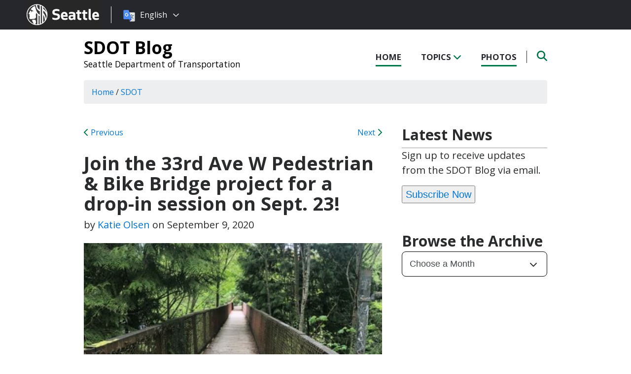

--- FILE ---
content_type: text/html; charset=UTF-8
request_url: https://sdotblog.seattle.gov/2020/09/09/join-the-33rd-ave-w-pedestrian-bike-bridge-project-for-a-drop-in-session-on-sep-23/
body_size: 13353
content:
<!DOCTYPE html PUBLIC "-//W3C//DTD XHTML 1.0 Transitional//EN" "http://www.w3.org/TR/xhtml1/DTD/xhtml1-transitional.dtd">
<html xmlns="http://www.w3.org/1999/xhtml" lang="en-US" xml:lang="en-US">
<head profile="http://gmpg.org/xfn/11">
<meta http-equiv="Content-Type" content="text/html; charset=UTF-8" />
	

<meta name="viewport" content="width=device-width, initial-scale=1" />
<meta name='robots' content='index, follow, max-image-preview:large, max-snippet:-1, max-video-preview:-1' />
	<style>img:is([sizes="auto" i], [sizes^="auto," i]) { contain-intrinsic-size: 3000px 1500px }</style>
	
	<!-- This site is optimized with the Yoast SEO plugin v26.8 - https://yoast.com/product/yoast-seo-wordpress/ -->
	<title>Join the 33rd Ave W Pedestrian &amp; Bike Bridge project for a drop-in session on Sept. 23! - SDOT Blog</title>
	<link rel="canonical" href="https://sdotblog.seattle.gov/2020/09/09/join-the-33rd-ave-w-pedestrian-bike-bridge-project-for-a-drop-in-session-on-sep-23/" />
	<meta property="og:locale" content="en_US" />
	<meta property="og:type" content="article" />
	<meta property="og:title" content="Join the 33rd Ave W Pedestrian &amp; Bike Bridge project for a drop-in session on Sept. 23! - SDOT Blog" />
	<meta property="og:description" content="You’re invited to&nbsp;a&nbsp;33rd Ave W Pedestrian and Bicycle Bridge Project&nbsp;online event on September 23! Join us&nbsp;at&nbsp;the&nbsp;online drop-in session to:&nbsp;&nbsp; Learn about the project Get your questions answered Provide feedback   Engage with project staff  DATE: Wednesday, September 23, 2020&nbsp;&nbsp; TIME: 12&nbsp;to 1&nbsp;PM&nbsp; LINK TO JOIN: Click this&nbsp;link&nbsp;to join.&nbsp;This&nbsp;link will direct you to a Microsoft Teams live [&hellip;]" />
	<meta property="og:url" content="https://sdotblog.seattle.gov/2020/09/09/join-the-33rd-ave-w-pedestrian-bike-bridge-project-for-a-drop-in-session-on-sep-23/" />
	<meta property="og:site_name" content="SDOT Blog" />
	<meta property="article:published_time" content="2020-09-09T19:06:45+00:00" />
	<meta property="article:modified_time" content="2020-09-09T19:54:03+00:00" />
	<meta property="og:image" content="https://sdotblog.seattle.gov/wp-content/uploads/sites/10/2020/09/Capture.jpg" />
	<meta property="og:image:width" content="529" />
	<meta property="og:image:height" content="343" />
	<meta property="og:image:type" content="image/jpeg" />
	<meta name="author" content="Katie Olsen" />
	<meta name="twitter:card" content="summary_large_image" />
	<meta name="twitter:label1" content="Written by" />
	<meta name="twitter:data1" content="Katie Olsen" />
	<meta name="twitter:label2" content="Est. reading time" />
	<meta name="twitter:data2" content="1 minute" />
	<script type="application/ld+json" class="yoast-schema-graph">{"@context":"https://schema.org","@graph":[{"@type":"Article","@id":"https://sdotblog.seattle.gov/2020/09/09/join-the-33rd-ave-w-pedestrian-bike-bridge-project-for-a-drop-in-session-on-sep-23/#article","isPartOf":{"@id":"https://sdotblog.seattle.gov/2020/09/09/join-the-33rd-ave-w-pedestrian-bike-bridge-project-for-a-drop-in-session-on-sep-23/"},"author":{"name":"Katie Olsen","@id":"https://sdotblog.seattle.gov/#/schema/person/fc8400571e6aa54df3980b0f0aacb140"},"headline":"Join the 33rd Ave W Pedestrian &amp; Bike Bridge project for a drop-in session on Sept. 23!","datePublished":"2020-09-09T19:06:45+00:00","dateModified":"2020-09-09T19:54:03+00:00","mainEntityOfPage":{"@id":"https://sdotblog.seattle.gov/2020/09/09/join-the-33rd-ave-w-pedestrian-bike-bridge-project-for-a-drop-in-session-on-sep-23/"},"wordCount":296,"image":{"@id":"https://sdotblog.seattle.gov/2020/09/09/join-the-33rd-ave-w-pedestrian-bike-bridge-project-for-a-drop-in-session-on-sep-23/#primaryimage"},"thumbnailUrl":"https://sdotblog.seattle.gov/wp-content/uploads/sites/10/2020/09/Capture.jpg","articleSection":["SDOT"],"inLanguage":"en-US"},{"@type":"WebPage","@id":"https://sdotblog.seattle.gov/2020/09/09/join-the-33rd-ave-w-pedestrian-bike-bridge-project-for-a-drop-in-session-on-sep-23/","url":"https://sdotblog.seattle.gov/2020/09/09/join-the-33rd-ave-w-pedestrian-bike-bridge-project-for-a-drop-in-session-on-sep-23/","name":"Join the 33rd Ave W Pedestrian &amp; Bike Bridge project for a drop-in session on Sept. 23! - SDOT Blog","isPartOf":{"@id":"https://sdotblog.seattle.gov/#website"},"primaryImageOfPage":{"@id":"https://sdotblog.seattle.gov/2020/09/09/join-the-33rd-ave-w-pedestrian-bike-bridge-project-for-a-drop-in-session-on-sep-23/#primaryimage"},"image":{"@id":"https://sdotblog.seattle.gov/2020/09/09/join-the-33rd-ave-w-pedestrian-bike-bridge-project-for-a-drop-in-session-on-sep-23/#primaryimage"},"thumbnailUrl":"https://sdotblog.seattle.gov/wp-content/uploads/sites/10/2020/09/Capture.jpg","datePublished":"2020-09-09T19:06:45+00:00","dateModified":"2020-09-09T19:54:03+00:00","author":{"@id":"https://sdotblog.seattle.gov/#/schema/person/fc8400571e6aa54df3980b0f0aacb140"},"inLanguage":"en-US","potentialAction":[{"@type":"ReadAction","target":["https://sdotblog.seattle.gov/2020/09/09/join-the-33rd-ave-w-pedestrian-bike-bridge-project-for-a-drop-in-session-on-sep-23/"]}]},{"@type":"ImageObject","inLanguage":"en-US","@id":"https://sdotblog.seattle.gov/2020/09/09/join-the-33rd-ave-w-pedestrian-bike-bridge-project-for-a-drop-in-session-on-sep-23/#primaryimage","url":"https://sdotblog.seattle.gov/wp-content/uploads/sites/10/2020/09/Capture.jpg","contentUrl":"https://sdotblog.seattle.gov/wp-content/uploads/sites/10/2020/09/Capture.jpg","width":529,"height":343,"caption":"A photo of a bridge with trees around it."},{"@type":"WebSite","@id":"https://sdotblog.seattle.gov/#website","url":"https://sdotblog.seattle.gov/","name":"SDOT Blog","description":"Seattle Department of Transportation","potentialAction":[{"@type":"SearchAction","target":{"@type":"EntryPoint","urlTemplate":"https://sdotblog.seattle.gov/?s={search_term_string}"},"query-input":{"@type":"PropertyValueSpecification","valueRequired":true,"valueName":"search_term_string"}}],"inLanguage":"en-US"},{"@type":"Person","@id":"https://sdotblog.seattle.gov/#/schema/person/fc8400571e6aa54df3980b0f0aacb140","name":"Katie Olsen","url":"https://sdotblog.seattle.gov/author/olsenk/"}]}</script>
	<!-- / Yoast SEO plugin. -->


<link rel='dns-prefetch' href='//platform-api.sharethis.com' />
<link rel='dns-prefetch' href='//kit.fontawesome.com' />
<link rel='dns-prefetch' href='//fonts.googleapis.com' />
<link rel='dns-prefetch' href='//maxcdn.bootstrapcdn.com' />
<link rel="alternate" type="application/rss+xml" title="SDOT Blog &raquo; Feed" href="https://sdotblog.seattle.gov/feed/" />
<link rel="alternate" type="application/rss+xml" title="SDOT Blog &raquo; Comments Feed" href="https://sdotblog.seattle.gov/comments/feed/" />
<script type="text/javascript">
/* <![CDATA[ */
window._wpemojiSettings = {"baseUrl":"https:\/\/s.w.org\/images\/core\/emoji\/16.0.1\/72x72\/","ext":".png","svgUrl":"https:\/\/s.w.org\/images\/core\/emoji\/16.0.1\/svg\/","svgExt":".svg","source":{"concatemoji":"https:\/\/sdotblog.seattle.gov\/wp-includes\/js\/wp-emoji-release.min.js?ver=6.8.3"}};
/*! This file is auto-generated */
!function(s,n){var o,i,e;function c(e){try{var t={supportTests:e,timestamp:(new Date).valueOf()};sessionStorage.setItem(o,JSON.stringify(t))}catch(e){}}function p(e,t,n){e.clearRect(0,0,e.canvas.width,e.canvas.height),e.fillText(t,0,0);var t=new Uint32Array(e.getImageData(0,0,e.canvas.width,e.canvas.height).data),a=(e.clearRect(0,0,e.canvas.width,e.canvas.height),e.fillText(n,0,0),new Uint32Array(e.getImageData(0,0,e.canvas.width,e.canvas.height).data));return t.every(function(e,t){return e===a[t]})}function u(e,t){e.clearRect(0,0,e.canvas.width,e.canvas.height),e.fillText(t,0,0);for(var n=e.getImageData(16,16,1,1),a=0;a<n.data.length;a++)if(0!==n.data[a])return!1;return!0}function f(e,t,n,a){switch(t){case"flag":return n(e,"\ud83c\udff3\ufe0f\u200d\u26a7\ufe0f","\ud83c\udff3\ufe0f\u200b\u26a7\ufe0f")?!1:!n(e,"\ud83c\udde8\ud83c\uddf6","\ud83c\udde8\u200b\ud83c\uddf6")&&!n(e,"\ud83c\udff4\udb40\udc67\udb40\udc62\udb40\udc65\udb40\udc6e\udb40\udc67\udb40\udc7f","\ud83c\udff4\u200b\udb40\udc67\u200b\udb40\udc62\u200b\udb40\udc65\u200b\udb40\udc6e\u200b\udb40\udc67\u200b\udb40\udc7f");case"emoji":return!a(e,"\ud83e\udedf")}return!1}function g(e,t,n,a){var r="undefined"!=typeof WorkerGlobalScope&&self instanceof WorkerGlobalScope?new OffscreenCanvas(300,150):s.createElement("canvas"),o=r.getContext("2d",{willReadFrequently:!0}),i=(o.textBaseline="top",o.font="600 32px Arial",{});return e.forEach(function(e){i[e]=t(o,e,n,a)}),i}function t(e){var t=s.createElement("script");t.src=e,t.defer=!0,s.head.appendChild(t)}"undefined"!=typeof Promise&&(o="wpEmojiSettingsSupports",i=["flag","emoji"],n.supports={everything:!0,everythingExceptFlag:!0},e=new Promise(function(e){s.addEventListener("DOMContentLoaded",e,{once:!0})}),new Promise(function(t){var n=function(){try{var e=JSON.parse(sessionStorage.getItem(o));if("object"==typeof e&&"number"==typeof e.timestamp&&(new Date).valueOf()<e.timestamp+604800&&"object"==typeof e.supportTests)return e.supportTests}catch(e){}return null}();if(!n){if("undefined"!=typeof Worker&&"undefined"!=typeof OffscreenCanvas&&"undefined"!=typeof URL&&URL.createObjectURL&&"undefined"!=typeof Blob)try{var e="postMessage("+g.toString()+"("+[JSON.stringify(i),f.toString(),p.toString(),u.toString()].join(",")+"));",a=new Blob([e],{type:"text/javascript"}),r=new Worker(URL.createObjectURL(a),{name:"wpTestEmojiSupports"});return void(r.onmessage=function(e){c(n=e.data),r.terminate(),t(n)})}catch(e){}c(n=g(i,f,p,u))}t(n)}).then(function(e){for(var t in e)n.supports[t]=e[t],n.supports.everything=n.supports.everything&&n.supports[t],"flag"!==t&&(n.supports.everythingExceptFlag=n.supports.everythingExceptFlag&&n.supports[t]);n.supports.everythingExceptFlag=n.supports.everythingExceptFlag&&!n.supports.flag,n.DOMReady=!1,n.readyCallback=function(){n.DOMReady=!0}}).then(function(){return e}).then(function(){var e;n.supports.everything||(n.readyCallback(),(e=n.source||{}).concatemoji?t(e.concatemoji):e.wpemoji&&e.twemoji&&(t(e.twemoji),t(e.wpemoji)))}))}((window,document),window._wpemojiSettings);
/* ]]> */
</script>
<style id='wp-emoji-styles-inline-css' type='text/css'>

	img.wp-smiley, img.emoji {
		display: inline !important;
		border: none !important;
		box-shadow: none !important;
		height: 1em !important;
		width: 1em !important;
		margin: 0 0.07em !important;
		vertical-align: -0.1em !important;
		background: none !important;
		padding: 0 !important;
	}
</style>
<link rel='stylesheet' id='wp-block-library-css' href='https://sdotblog.seattle.gov/wp-includes/css/dist/block-library/style.min.css?ver=6.8.3' type='text/css' media='all' />
<style id='classic-theme-styles-inline-css' type='text/css'>
/*! This file is auto-generated */
.wp-block-button__link{color:#fff;background-color:#32373c;border-radius:9999px;box-shadow:none;text-decoration:none;padding:calc(.667em + 2px) calc(1.333em + 2px);font-size:1.125em}.wp-block-file__button{background:#32373c;color:#fff;text-decoration:none}
</style>
<style id='global-styles-inline-css' type='text/css'>
:root{--wp--preset--aspect-ratio--square: 1;--wp--preset--aspect-ratio--4-3: 4/3;--wp--preset--aspect-ratio--3-4: 3/4;--wp--preset--aspect-ratio--3-2: 3/2;--wp--preset--aspect-ratio--2-3: 2/3;--wp--preset--aspect-ratio--16-9: 16/9;--wp--preset--aspect-ratio--9-16: 9/16;--wp--preset--color--black: #000000;--wp--preset--color--cyan-bluish-gray: #abb8c3;--wp--preset--color--white: #ffffff;--wp--preset--color--pale-pink: #f78da7;--wp--preset--color--vivid-red: #cf2e2e;--wp--preset--color--luminous-vivid-orange: #ff6900;--wp--preset--color--luminous-vivid-amber: #fcb900;--wp--preset--color--light-green-cyan: #7bdcb5;--wp--preset--color--vivid-green-cyan: #00d084;--wp--preset--color--pale-cyan-blue: #8ed1fc;--wp--preset--color--vivid-cyan-blue: #0693e3;--wp--preset--color--vivid-purple: #9b51e0;--wp--preset--gradient--vivid-cyan-blue-to-vivid-purple: linear-gradient(135deg,rgba(6,147,227,1) 0%,rgb(155,81,224) 100%);--wp--preset--gradient--light-green-cyan-to-vivid-green-cyan: linear-gradient(135deg,rgb(122,220,180) 0%,rgb(0,208,130) 100%);--wp--preset--gradient--luminous-vivid-amber-to-luminous-vivid-orange: linear-gradient(135deg,rgba(252,185,0,1) 0%,rgba(255,105,0,1) 100%);--wp--preset--gradient--luminous-vivid-orange-to-vivid-red: linear-gradient(135deg,rgba(255,105,0,1) 0%,rgb(207,46,46) 100%);--wp--preset--gradient--very-light-gray-to-cyan-bluish-gray: linear-gradient(135deg,rgb(238,238,238) 0%,rgb(169,184,195) 100%);--wp--preset--gradient--cool-to-warm-spectrum: linear-gradient(135deg,rgb(74,234,220) 0%,rgb(151,120,209) 20%,rgb(207,42,186) 40%,rgb(238,44,130) 60%,rgb(251,105,98) 80%,rgb(254,248,76) 100%);--wp--preset--gradient--blush-light-purple: linear-gradient(135deg,rgb(255,206,236) 0%,rgb(152,150,240) 100%);--wp--preset--gradient--blush-bordeaux: linear-gradient(135deg,rgb(254,205,165) 0%,rgb(254,45,45) 50%,rgb(107,0,62) 100%);--wp--preset--gradient--luminous-dusk: linear-gradient(135deg,rgb(255,203,112) 0%,rgb(199,81,192) 50%,rgb(65,88,208) 100%);--wp--preset--gradient--pale-ocean: linear-gradient(135deg,rgb(255,245,203) 0%,rgb(182,227,212) 50%,rgb(51,167,181) 100%);--wp--preset--gradient--electric-grass: linear-gradient(135deg,rgb(202,248,128) 0%,rgb(113,206,126) 100%);--wp--preset--gradient--midnight: linear-gradient(135deg,rgb(2,3,129) 0%,rgb(40,116,252) 100%);--wp--preset--font-size--small: 13px;--wp--preset--font-size--medium: 20px;--wp--preset--font-size--large: 36px;--wp--preset--font-size--x-large: 42px;--wp--preset--spacing--20: 0.44rem;--wp--preset--spacing--30: 0.67rem;--wp--preset--spacing--40: 1rem;--wp--preset--spacing--50: 1.5rem;--wp--preset--spacing--60: 2.25rem;--wp--preset--spacing--70: 3.38rem;--wp--preset--spacing--80: 5.06rem;--wp--preset--shadow--natural: 6px 6px 9px rgba(0, 0, 0, 0.2);--wp--preset--shadow--deep: 12px 12px 50px rgba(0, 0, 0, 0.4);--wp--preset--shadow--sharp: 6px 6px 0px rgba(0, 0, 0, 0.2);--wp--preset--shadow--outlined: 6px 6px 0px -3px rgba(255, 255, 255, 1), 6px 6px rgba(0, 0, 0, 1);--wp--preset--shadow--crisp: 6px 6px 0px rgba(0, 0, 0, 1);}:where(.is-layout-flex){gap: 0.5em;}:where(.is-layout-grid){gap: 0.5em;}body .is-layout-flex{display: flex;}.is-layout-flex{flex-wrap: wrap;align-items: center;}.is-layout-flex > :is(*, div){margin: 0;}body .is-layout-grid{display: grid;}.is-layout-grid > :is(*, div){margin: 0;}:where(.wp-block-columns.is-layout-flex){gap: 2em;}:where(.wp-block-columns.is-layout-grid){gap: 2em;}:where(.wp-block-post-template.is-layout-flex){gap: 1.25em;}:where(.wp-block-post-template.is-layout-grid){gap: 1.25em;}.has-black-color{color: var(--wp--preset--color--black) !important;}.has-cyan-bluish-gray-color{color: var(--wp--preset--color--cyan-bluish-gray) !important;}.has-white-color{color: var(--wp--preset--color--white) !important;}.has-pale-pink-color{color: var(--wp--preset--color--pale-pink) !important;}.has-vivid-red-color{color: var(--wp--preset--color--vivid-red) !important;}.has-luminous-vivid-orange-color{color: var(--wp--preset--color--luminous-vivid-orange) !important;}.has-luminous-vivid-amber-color{color: var(--wp--preset--color--luminous-vivid-amber) !important;}.has-light-green-cyan-color{color: var(--wp--preset--color--light-green-cyan) !important;}.has-vivid-green-cyan-color{color: var(--wp--preset--color--vivid-green-cyan) !important;}.has-pale-cyan-blue-color{color: var(--wp--preset--color--pale-cyan-blue) !important;}.has-vivid-cyan-blue-color{color: var(--wp--preset--color--vivid-cyan-blue) !important;}.has-vivid-purple-color{color: var(--wp--preset--color--vivid-purple) !important;}.has-black-background-color{background-color: var(--wp--preset--color--black) !important;}.has-cyan-bluish-gray-background-color{background-color: var(--wp--preset--color--cyan-bluish-gray) !important;}.has-white-background-color{background-color: var(--wp--preset--color--white) !important;}.has-pale-pink-background-color{background-color: var(--wp--preset--color--pale-pink) !important;}.has-vivid-red-background-color{background-color: var(--wp--preset--color--vivid-red) !important;}.has-luminous-vivid-orange-background-color{background-color: var(--wp--preset--color--luminous-vivid-orange) !important;}.has-luminous-vivid-amber-background-color{background-color: var(--wp--preset--color--luminous-vivid-amber) !important;}.has-light-green-cyan-background-color{background-color: var(--wp--preset--color--light-green-cyan) !important;}.has-vivid-green-cyan-background-color{background-color: var(--wp--preset--color--vivid-green-cyan) !important;}.has-pale-cyan-blue-background-color{background-color: var(--wp--preset--color--pale-cyan-blue) !important;}.has-vivid-cyan-blue-background-color{background-color: var(--wp--preset--color--vivid-cyan-blue) !important;}.has-vivid-purple-background-color{background-color: var(--wp--preset--color--vivid-purple) !important;}.has-black-border-color{border-color: var(--wp--preset--color--black) !important;}.has-cyan-bluish-gray-border-color{border-color: var(--wp--preset--color--cyan-bluish-gray) !important;}.has-white-border-color{border-color: var(--wp--preset--color--white) !important;}.has-pale-pink-border-color{border-color: var(--wp--preset--color--pale-pink) !important;}.has-vivid-red-border-color{border-color: var(--wp--preset--color--vivid-red) !important;}.has-luminous-vivid-orange-border-color{border-color: var(--wp--preset--color--luminous-vivid-orange) !important;}.has-luminous-vivid-amber-border-color{border-color: var(--wp--preset--color--luminous-vivid-amber) !important;}.has-light-green-cyan-border-color{border-color: var(--wp--preset--color--light-green-cyan) !important;}.has-vivid-green-cyan-border-color{border-color: var(--wp--preset--color--vivid-green-cyan) !important;}.has-pale-cyan-blue-border-color{border-color: var(--wp--preset--color--pale-cyan-blue) !important;}.has-vivid-cyan-blue-border-color{border-color: var(--wp--preset--color--vivid-cyan-blue) !important;}.has-vivid-purple-border-color{border-color: var(--wp--preset--color--vivid-purple) !important;}.has-vivid-cyan-blue-to-vivid-purple-gradient-background{background: var(--wp--preset--gradient--vivid-cyan-blue-to-vivid-purple) !important;}.has-light-green-cyan-to-vivid-green-cyan-gradient-background{background: var(--wp--preset--gradient--light-green-cyan-to-vivid-green-cyan) !important;}.has-luminous-vivid-amber-to-luminous-vivid-orange-gradient-background{background: var(--wp--preset--gradient--luminous-vivid-amber-to-luminous-vivid-orange) !important;}.has-luminous-vivid-orange-to-vivid-red-gradient-background{background: var(--wp--preset--gradient--luminous-vivid-orange-to-vivid-red) !important;}.has-very-light-gray-to-cyan-bluish-gray-gradient-background{background: var(--wp--preset--gradient--very-light-gray-to-cyan-bluish-gray) !important;}.has-cool-to-warm-spectrum-gradient-background{background: var(--wp--preset--gradient--cool-to-warm-spectrum) !important;}.has-blush-light-purple-gradient-background{background: var(--wp--preset--gradient--blush-light-purple) !important;}.has-blush-bordeaux-gradient-background{background: var(--wp--preset--gradient--blush-bordeaux) !important;}.has-luminous-dusk-gradient-background{background: var(--wp--preset--gradient--luminous-dusk) !important;}.has-pale-ocean-gradient-background{background: var(--wp--preset--gradient--pale-ocean) !important;}.has-electric-grass-gradient-background{background: var(--wp--preset--gradient--electric-grass) !important;}.has-midnight-gradient-background{background: var(--wp--preset--gradient--midnight) !important;}.has-small-font-size{font-size: var(--wp--preset--font-size--small) !important;}.has-medium-font-size{font-size: var(--wp--preset--font-size--medium) !important;}.has-large-font-size{font-size: var(--wp--preset--font-size--large) !important;}.has-x-large-font-size{font-size: var(--wp--preset--font-size--x-large) !important;}
:where(.wp-block-post-template.is-layout-flex){gap: 1.25em;}:where(.wp-block-post-template.is-layout-grid){gap: 1.25em;}
:where(.wp-block-columns.is-layout-flex){gap: 2em;}:where(.wp-block-columns.is-layout-grid){gap: 2em;}
:root :where(.wp-block-pullquote){font-size: 1.5em;line-height: 1.6;}
</style>
<link rel='stylesheet' id='share-this-share-buttons-sticky-css' href='https://sdotblog.seattle.gov/wp-content/plugins/sharethis-share-buttons/css/mu-style.css?ver=1754714307' type='text/css' media='all' />
<link rel='stylesheet' id='font-montserrat-css' href='https://fonts.googleapis.com/css?family=Montserrat%3A700&#038;ver=6.8.3' type='text/css' media='all' />
<link rel='stylesheet' id='font-open-sans-css' href='https://fonts.googleapis.com/css?family=Open+Sans%3A400%2C700%2C800%2C600%2C300&#038;ver=6.8.3' type='text/css' media='all' />
<link rel='stylesheet' id='css-bootstrap-css' href='https://maxcdn.bootstrapcdn.com/bootstrap/4.0.0-alpha.6/css/bootstrap.min.css?ver=6.8.3' type='text/css' media='all' />
<link rel='stylesheet' id='slickr-flickr-css' href='https://sdotblog.seattle.gov/wp-content/plugins/slickr-flickr/styles/public.css?ver=2.7' type='text/css' media='all' />
<link rel='stylesheet' id='slickr-flickr-lightbox-css' href='https://sdotblog.seattle.gov/wp-content/plugins/slickr-flickr/styles/lightGallery.css?ver=1.0' type='text/css' media='all' />
<link rel='stylesheet' id='dashicons-css' href='https://sdotblog.seattle.gov/wp-includes/css/dashicons.min.css?ver=6.8.3' type='text/css' media='all' />
<link rel='stylesheet' id='thickbox-css' href='https://sdotblog.seattle.gov/wp-includes/js/thickbox/thickbox.css?ver=6.8.3' type='text/css' media='all' />
<link rel='stylesheet' id='galleria-classic-css' href='https://sdotblog.seattle.gov/wp-content/plugins/slickr-flickr/galleria/themes/classic/galleria.classic.css?ver=1.6.1' type='text/css' media='all' />
<link rel='stylesheet' id='sea18-css' href='https://sdotblog.seattle.gov/wp-content/themes/genesis-sea/style.css?ver=1.0.0' type='text/css' media='all' />
<script type="text/javascript" src="//platform-api.sharethis.com/js/sharethis.js?ver=2.3.6#property=5dd5b932086b200012727447&amp;product=inline-buttons&amp;source=sharethis-share-buttons-wordpress" id="share-this-share-buttons-mu-js"></script>
<script type="text/javascript" src="https://sdotblog.seattle.gov/wp-includes/js/jquery/jquery.min.js?ver=3.7.1" id="jquery-core-js"></script>
<script type="text/javascript" src="https://sdotblog.seattle.gov/wp-includes/js/jquery/jquery-migrate.min.js?ver=3.4.1" id="jquery-migrate-js"></script>
<script type="text/javascript" src="https://sdotblog.seattle.gov/wp-content/themes/genesis-sea/assets/js/main.js?ver=1.0" id="js-main-js"></script>
<script type="text/javascript" src="https://kit.fontawesome.com/4ead295390.js?ver=6.8.3" id="js-fontawesome-js"></script>
<script type="text/javascript" src="https://sdotblog.seattle.gov/wp-content/themes/genesis-sea/assets/js/autoSeaBrand.js?ver=1.0" id="js-seabrand-js"></script>
<!--[if lt IE 9]>
<script type="text/javascript" src="https://sdotblog.seattle.gov/wp-content/themes/genesis/lib/js/html5shiv.min.js?ver=3.7.3" id="html5shiv-js"></script>
<![endif]-->
<script type="text/javascript" src="https://sdotblog.seattle.gov/wp-content/plugins/slickr-flickr/scripts/lightGallery.min.js?ver=1.0" id="slickr-flickr-lightbox-js"></script>
<script type="text/javascript" id="thickbox-js-extra">
/* <![CDATA[ */
var thickboxL10n = {"next":"Next >","prev":"< Prev","image":"Image","of":"of","close":"Close","noiframes":"This feature requires inline frames. You have iframes disabled or your browser does not support them.","loadingAnimation":"https:\/\/sdotblog.seattle.gov\/wp-includes\/js\/thickbox\/loadingAnimation.gif"};
/* ]]> */
</script>
<script type="text/javascript" src="https://sdotblog.seattle.gov/wp-includes/js/thickbox/thickbox.js?ver=3.1-20121105" id="thickbox-js"></script>
<script type="text/javascript" src="https://sdotblog.seattle.gov/wp-content/plugins/slickr-flickr/galleria/galleria-1.6.1.min.js?ver=1.6.1" id="galleria-js"></script>
<script type="text/javascript" src="https://sdotblog.seattle.gov/wp-content/plugins/slickr-flickr/galleria/themes/classic/galleria.classic.min.js?ver=1.6.1" id="galleria-classic-js"></script>
<script type="text/javascript" src="https://sdotblog.seattle.gov/wp-content/plugins/slickr-flickr/scripts/responsiveslides.min.js?ver=1.54" id="rslides-js"></script>
<script type="text/javascript" src="https://sdotblog.seattle.gov/wp-content/plugins/slickr-flickr/scripts/public.js?ver=2.7" id="slickr-flickr-js"></script>
<link rel="https://api.w.org/" href="https://sdotblog.seattle.gov/wp-json/" /><link rel="alternate" title="JSON" type="application/json" href="https://sdotblog.seattle.gov/wp-json/wp/v2/posts/28540" /><link rel="EditURI" type="application/rsd+xml" title="RSD" href="https://sdotblog.seattle.gov/xmlrpc.php?rsd" />
<link rel='shortlink' href='https://sdotblog.seattle.gov/?p=28540' />
<link rel="alternate" title="oEmbed (JSON)" type="application/json+oembed" href="https://sdotblog.seattle.gov/wp-json/oembed/1.0/embed?url=https%3A%2F%2Fsdotblog.seattle.gov%2F2020%2F09%2F09%2Fjoin-the-33rd-ave-w-pedestrian-bike-bridge-project-for-a-drop-in-session-on-sep-23%2F" />
<link rel="alternate" title="oEmbed (XML)" type="text/xml+oembed" href="https://sdotblog.seattle.gov/wp-json/oembed/1.0/embed?url=https%3A%2F%2Fsdotblog.seattle.gov%2F2020%2F09%2F09%2Fjoin-the-33rd-ave-w-pedestrian-bike-bridge-project-for-a-drop-in-session-on-sep-23%2F&#038;format=xml" />
<!--- Crazy Egg --->
<script type="text/javascript" src="//script.crazyegg.com/pages/scripts/0010/8436.js" async="async"></script><link rel="icon" href="https://sdotblog.seattle.gov/wp-content/uploads/sites/10/2019/04/cropped-CS_logo_816bbt-32x32.jpg" sizes="32x32" />
<link rel="icon" href="https://sdotblog.seattle.gov/wp-content/uploads/sites/10/2019/04/cropped-CS_logo_816bbt-192x192.jpg" sizes="192x192" />
<link rel="apple-touch-icon" href="https://sdotblog.seattle.gov/wp-content/uploads/sites/10/2019/04/cropped-CS_logo_816bbt-180x180.jpg" />
<meta name="msapplication-TileImage" content="https://sdotblog.seattle.gov/wp-content/uploads/sites/10/2019/04/cropped-CS_logo_816bbt-270x270.jpg" />

<link rel="apple-touch-icon-precomposed" sizes="57x57" href="/wp-content/themes/genesis-sea/assets/ico/apple-touch-icon-57x57.png" />
<link rel="apple-touch-icon-precomposed" sizes="114x114" href="/wp-content/themes/genesis-sea/assets/ico/apple-touch-icon-114x114.png" />
<link rel="apple-touch-icon-precomposed" sizes="72x72" href="/wp-content/themes/genesis-sea/assets/ico/apple-touch-icon-72x72.png" />
<link rel="apple-touch-icon-precomposed" sizes="144x144" href="/wp-content/themes/genesis-sea/assets/ico/apple-touch-icon-144x144.png" />
<link rel="apple-touch-icon-precomposed" sizes="60x60" href="/wp-content/themes/genesis-sea/assets/ico/apple-touch-icon-60x60.png" />
<link rel="apple-touch-icon-precomposed" sizes="120x120" href="/wp-content/themes/genesis-sea/assets/ico/apple-touch-icon-120x120.png" />
<link rel="apple-touch-icon-precomposed" sizes="76x76" href="/wp-content/themes/genesis-sea/assets/ico/apple-touch-icon-76x76.png" />
<link rel="apple-touch-icon-precomposed" sizes="152x152" href="/wp-content/themes/genesis-sea/assets/ico/apple-touch-icon-152x152.png" />
<link rel="icon" type="image/png" href="/wp-content/themes/genesis-sea/assets/ico/favicon-196x196.png" sizes="196x196" />
<link rel="icon" type="image/png" href="/wp-content/themes/genesis-sea/assets/ico/favicon-96x96.png" sizes="96x96" />
<link rel="icon" type="image/png" href="/wp-content/themes/genesis-sea/assets/ico/favicon-32x32.png" sizes="32x32" />
<link rel="icon" type="image/png" href="/wp-content/themes/genesis-sea/assets/ico/favicon-16x16.png" sizes="16x16" />
<link rel="icon" type="image/png" href="/wp-content/themes/genesis-sea/assets/ico/favicon-128.png" sizes="128x128" />
<link rel="shortcut icon" href="/wp-content/themes/genesis-sea/assets/ico/favicon.ico" type="image/x-icon">
<link rel="icon" href="/wp-content/themes/genesis-sea/assets/ico/favicon.ico" type="image/x-icon">
<meta name="application-name" content="&nbsp;" />
<meta name="msapplication-TileColor" content="#FFFFFF" />
<meta name="msapplication-TileImage" content="/wp-content/themes/genesis-sea/assets/ico/mstile-144x144.png" />
<meta name="msapplication-square70x70logo" content="/wp-content/themes/genesis-sea/assets/ico/mstile-70x70.png" />
<meta name="msapplication-square150x150logo" content="/wp-content/themes/genesis-sea/assets/ico/mstile-150x150.png" />
<meta name="msapplication-wide310x150logo" content="/wp-content/themes/genesis-sea/assets/ico/mstile-310x150.png" />
<meta name="msapplication-square310x310logo" content="/wp-content/themes/genesis-sea/assets/ico/mstile-310x310.png" /> 


    <!-- Universal Analytics Start -->
    <script>
    (function(i,s,o,g,r,a,m){i['GoogleAnalyticsObject']=r;i[r]=i[r]||function(){
    (i[r].q=i[r].q||[]).push(arguments)},i[r].l=1*new Date();a=s.createElement(o),
    m=s.getElementsByTagName(o)[0];a.async=1;a.src=g;m.parentNode.insertBefore(a,m)
    })(window,document,'script','//www.google-analytics.com/analytics.js','ga');

    ga('create', 'UA-25480780-1', 'auto');
    ga('create', 'UA-42479108-1','auto', {'name': 'rollup'}); // create rolltracker
    ga('send', 'pageview');  // blogs-gatc
    ga('rollup.send', 'pageview');  // Send pageview to rollup tracker.
    </script>
    <!-- Universal Analytics End -->

    <!-- Global site tag (gtag.js) - Google Analytics -->
    <script async src="https://www.googletagmanager.com/gtag/js?id=G-KQ5MT81MZG"></script>
    <script>
    window.dataLayer = window.dataLayer || [];
    function gtag(){dataLayer.push(arguments);}
    gtag('js', new Date());

    gtag('config', 'G-KQ5MT81MZG');
    </script>



<!--[if lt IE 9]>
    <script src="//html5shiv.googlecode.com/svn/trunk/html5.js"></script>
    <script>window.html5 || document.write('<script src="js/vendor/html5shiv.js"><\/script>')</script>
<![endif]-->
</head>
<!--[if lt IE 8]>
    <p class="browserupgrade">You are using an <strong>outdated</strong> browser. Please <a href="http://browsehappy.com/">upgrade your browser</a> to improve your experience.</p>
<![endif]-->


<body class="wp-singular post-template-default single single-post postid-28540 single-format-standard wp-theme-genesis wp-child-theme-genesis-sea header-full-width content-sidebar">

<script>
    var seaBrandConfig = {
        translation: true,
        search: false,
        footer: false,
    }  
</script>
<div id="deptHeader">
    <div class="container">
        <div id="deptInfo">            
            <a href="/" class="blogTitle">SDOT Blog</a>

                            <a href="http://www.seattle.gov/transportation" target="_blank" class="deptTitle">Seattle Department of Transportation</a>
                    </div>
        <div id="top-nav_Wrap">
            <nav id="top-nav">
                <ul id="top-nav_List">
                    <li><a href="/" >Home</a></li>
                    <li><button id="topicToggle" class="current-menu-item">Topics <i class="fas fa-chevron-down"></i></button></li>
                    <li id="menu-item-27178" class="menu-item menu-item-type-post_type menu-item-object-page menu-item-27178"><a href="https://sdotblog.seattle.gov/photos/">Photos</a></li>
                    <li><button id="searchToggle" class=""><span class="fa-solid fa-search"></span></button></li>
                </ul>
            </nav>
            <div id="top-nav_LeftGradient">
                <svg width="100%" height="25">
                    <linearGradient id="grad1" x1="0%" y1="0%" x2="100%" y2="0%">
                        <stop offset="0%" style="stop-color:rgb(255,255,255);stop-opacity:1" />
                        <stop offset="100%" style="stop-color:rgb(255,255,255);stop-opacity:0" />
                    </linearGradient>
                    <rect width="100%" height="25" style="fill:url(#grad1);" />
                </svg>
            </div>
            <div id="top-nav_RightGradient">
                <svg width="100%" height="25">
                    <linearGradient id="grad2" x1="100%" y1="0%" x2="0%" y2="0%">
                        <stop offset="0%" style="stop-color:rgb(255,255,255);stop-opacity:1" />
                        <stop offset="100%" style="stop-color:rgb(255,255,255);stop-opacity:0" />
                    </linearGradient>
                    <rect width="100%" height="25" style="fill:url(#grad2);" />
                </svg>
            </div>
        </div>
    </div>
</div>
<div id="search" class="">
    <div class="container">
        <form role="search" method="get" action="/">
            <label for="qS" class="sr-only">Search</label>
            <input id="qS" type="text" class="form-control" name="s" placeholder="Type then hit enter to search..." aria-labeledby="searchButton">
            <button id="searchButton" type="submit" class="btn" name="btnSearch" value="Search">
                Search
            </button>                                               
        </form>
    </div>
</div>
<div id="topics">
    <div class="container">
        <h2>Find Posts By Topic</h2>
        <div id="subnav"><ul id="menu-topics-nav" class="menu genesis-nav-menu menu-secondary"><li id="menu-item-27100" class="menu-item menu-item-type-taxonomy menu-item-object-category menu-item-27100"><a href="https://sdotblog.seattle.gov/category/accessibility/">Accessibility</a></li>
<li id="menu-item-27101" class="menu-item menu-item-type-taxonomy menu-item-object-category menu-item-has-children menu-item-27101"><a href="https://sdotblog.seattle.gov/category/biking/">Biking</a>
<ul class="sub-menu">
	<li id="menu-item-27102" class="menu-item menu-item-type-taxonomy menu-item-object-category menu-item-27102"><a href="https://sdotblog.seattle.gov/category/biking/bikeshare/">Bikeshare</a></li>
	<li id="menu-item-27103" class="menu-item menu-item-type-taxonomy menu-item-object-category menu-item-27103"><a href="https://sdotblog.seattle.gov/category/biking/scooters/">Scooters</a></li>
</ul>
</li>
<li id="menu-item-27104" class="menu-item menu-item-type-taxonomy menu-item-object-category menu-item-27104"><a href="https://sdotblog.seattle.gov/category/community-involvement/">Community Involvement</a></li>
<li id="menu-item-27105" class="menu-item menu-item-type-taxonomy menu-item-object-category menu-item-27105"><a href="https://sdotblog.seattle.gov/category/freight/">Freight</a></li>
<li id="menu-item-27106" class="menu-item menu-item-type-taxonomy menu-item-object-category menu-item-has-children menu-item-27106"><a href="https://sdotblog.seattle.gov/category/funding-and-levies/">Funding &#038; Levies</a>
<ul class="sub-menu">
	<li id="menu-item-27107" class="menu-item menu-item-type-taxonomy menu-item-object-category menu-item-27107"><a href="https://sdotblog.seattle.gov/category/funding-and-levies/move-seattle/">Move Seattle</a></li>
</ul>
</li>
<li id="menu-item-36062" class="menu-item menu-item-type-taxonomy menu-item-object-category menu-item-36062"><a href="https://sdotblog.seattle.gov/category/news-releases/">News Releases</a></li>
<li id="menu-item-27109" class="menu-item menu-item-type-taxonomy menu-item-object-category menu-item-27109"><a href="https://sdotblog.seattle.gov/category/parking/">Parking</a></li>
<li id="menu-item-27110" class="menu-item menu-item-type-taxonomy menu-item-object-category menu-item-27110"><a href="https://sdotblog.seattle.gov/category/pedestrians/">Pedestrians</a></li>
<li id="menu-item-27111" class="menu-item menu-item-type-taxonomy menu-item-object-category menu-item-has-children menu-item-27111"><a href="https://sdotblog.seattle.gov/category/safety/">Safety</a>
<ul class="sub-menu">
	<li id="menu-item-27112" class="menu-item menu-item-type-taxonomy menu-item-object-category menu-item-27112"><a href="https://sdotblog.seattle.gov/category/safety/vision-zero/">Vision Zero</a></li>
</ul>
</li>
<li id="menu-item-27113" class="menu-item menu-item-type-taxonomy menu-item-object-category menu-item-27113"><a href="https://sdotblog.seattle.gov/category/signals/">Signals</a></li>
<li id="menu-item-27116" class="menu-item menu-item-type-taxonomy menu-item-object-category menu-item-27116"><a href="https://sdotblog.seattle.gov/category/construction/">Traffic and Construction</a></li>
<li id="menu-item-27117" class="menu-item menu-item-type-taxonomy menu-item-object-category menu-item-has-children menu-item-27117"><a href="https://sdotblog.seattle.gov/category/transit/">Transit</a>
<ul class="sub-menu">
	<li id="menu-item-27122" class="menu-item menu-item-type-taxonomy menu-item-object-category menu-item-27122"><a href="https://sdotblog.seattle.gov/category/transit/busses/">Busses</a></li>
	<li id="menu-item-27124" class="menu-item menu-item-type-taxonomy menu-item-object-category menu-item-27124"><a href="https://sdotblog.seattle.gov/category/transit/light-rail/">Light Rail</a></li>
	<li id="menu-item-27118" class="menu-item menu-item-type-taxonomy menu-item-object-category menu-item-27118"><a href="https://sdotblog.seattle.gov/category/transit/streetcar/">Streetcar</a></li>
	<li id="menu-item-27126" class="menu-item menu-item-type-taxonomy menu-item-object-category menu-item-27126"><a href="https://sdotblog.seattle.gov/category/transit/water-taxi/">Water Taxi</a></li>
	<li id="menu-item-27123" class="menu-item menu-item-type-taxonomy menu-item-object-category menu-item-27123"><a href="https://sdotblog.seattle.gov/category/transit/ferries/">Ferries</a></li>
	<li id="menu-item-27125" class="menu-item menu-item-type-taxonomy menu-item-object-category menu-item-27125"><a href="https://sdotblog.seattle.gov/category/transit/rideshare/">Rideshare</a></li>
</ul>
</li>
<li id="menu-item-27120" class="menu-item menu-item-type-taxonomy menu-item-object-category menu-item-27120"><a href="https://sdotblog.seattle.gov/category/trees-and-vegetation/">Trees and Vegetation</a></li>
<li id="menu-item-27121" class="menu-item menu-item-type-taxonomy menu-item-object-category menu-item-27121"><a href="https://sdotblog.seattle.gov/category/winter-weather/">Winter Weather</a></li>
</ul></div>    </div>
</div>


<div class="container"><div class="breadcrumb"><a href="https://sdotblog.seattle.gov/"><span class="breadcrumb-link-text-wrap" itemprop="name">Home</span></a> <span aria-label="breadcrumb separator">/</span> <a href="https://sdotblog.seattle.gov/category/sdot/"><span class="breadcrumb-link-text-wrap" itemprop="name">SDOT</span></a></div><div id="content-sidebar-wrap"><div id="content" class="hfeed"><div class="next-prev"><a href="https://sdotblog.seattle.gov/2020/09/07/celebrating-some-of-sdots-essential-workers-on-labor-day/" rel="prev"><i class="fas fa-chevron-left"></i> Previous</a><a href="https://sdotblog.seattle.gov/2020/09/09/join-us-for-a-ride-on-the-refreshed-bike-lane-along-east-marginal-way-s/" rel="next">Next <i class="fas fa-chevron-right"></i></a></div><div class="post-28540 post type-post status-publish format-standard has-post-thumbnail hentry category-sdot entry"><h1 class="entry-title">Join the 33rd Ave W Pedestrian &amp; Bike Bridge project for a drop-in session on Sept. 23!</h1>
<div class="post-info">by <span class="author vcard"><span class="fn"><a href="https://sdotblog.seattle.gov/author/olsenk/" rel="author">Katie Olsen</a></span></span> on <span class="date published time" title="2020-09-09T12:06:45-07:00">September 9, 2020</span> </div><div class="entry-content"><div class="featureImage"><img class="banner-image" alt="A photo of a bridge with trees around it." src="https://sdotblog.seattle.gov/wp-content/uploads/sites/10/2020/09/Capture.jpg" srcset="https://sdotblog.seattle.gov/wp-content/uploads/sites/10/2020/09/Capture.jpg 529w, https://sdotblog.seattle.gov/wp-content/uploads/sites/10/2020/09/Capture-450x292.jpg 450w" sizes="(max-width: 1292px) 100vw, (max-width: 1920px) 1262px, 1300px"><span class="caption"></span> </div>
<h3 class="wp-block-heading">You’re invited to&nbsp;a&nbsp;<a href="https://www.seattle.gov/transportation/projects-and-programs/programs/bridges-stairs-and-other-structures/bridges/33rd-ave-w-bridge" target="_blank" rel="noreferrer noopener">33rd Ave W Pedestrian and Bicycle Bridge Project</a>&nbsp;online event on September 23!</h3>



<div style="height:20px" aria-hidden="true" class="wp-block-spacer"></div>



<p>Join us&nbsp;at&nbsp;the&nbsp;online drop-in session to:&nbsp;&nbsp;</p>



<ul class="wp-block-list"><li>Learn about the project</li><li>Get your questions answered</li><li>Provide feedback  </li><li>Engage with project staff </li></ul>



<div style="height:20px" aria-hidden="true" class="wp-block-spacer"></div>



<hr class="wp-block-separator" />



<p><strong>DATE:</strong> Wednesday, September 23, 2020&nbsp;&nbsp;</p>



<p><strong>TIME: </strong>12&nbsp;to 1&nbsp;PM&nbsp;</p>



<p><strong>LINK TO JOIN:</strong> <a href="https://seattle.webex.com/seattle/j.php?MTID=m07c036722eb0f0e8c0313a67ca9fc445">Click this&nbsp;link</a>&nbsp;to join.&nbsp;This&nbsp;link will direct you to a Microsoft Teams live event. </p>



<p>For more details about our online event and to sign up for project updates, visit our <a href="https://www.seattle.gov/transportation/33rdAveWBridge" target="_blank" rel="noreferrer noopener">webpage</a>. <strong><em>To request an interpreter or accessibility accommodations, please contact 206-256-5458 by September 16. </em></strong></p>



<p>We hope&nbsp;you can join us!&nbsp;</p>



<hr class="wp-block-separator" />



<h3 class="wp-block-heading"><strong>Project overview</strong>:</h3>



<p>We’re&nbsp;evaluating options to rehabilitate or replace the 33rd Ave W Pedestrian and Bicycle Bridge in Magnolia. While still safe to use, the bridge is showing signs of deterioration and is near the end of its useful life.&nbsp; There are no plans to remove the bridge.&nbsp;</p>



<p>This timber bridge&nbsp;crosses an active railroad corridor,&nbsp;connecting&nbsp;people walking and biking to Commodore Park and the Ballard Locks area.&nbsp;Linking Magnolia to Ballard and the Burke-Gilman Trail,&nbsp;it’s&nbsp;an important part of Seattle&#8217;s biking and walking network.&nbsp;&nbsp;</p>



<h3 class="wp-block-heading"><strong>What’s</strong><strong>&nbsp;next?</strong>&nbsp;</h3>



<p>We’re&nbsp;currently in the early design phase and are working toward the first milestone (30% design) in late 2020. Over the next several months,&nbsp;we’ll&nbsp;evaluate conceptual design alternatives for the bridge’s rehabilitation or replacement.&nbsp;</p>



<p>If you have questions, please email us <a href="mailto:33rdAveWBridge@seattle.gov" target="_blank" rel="noreferrer noopener">33rdAveWBridge@seattle.gov</a> or call us at 206-256-5458. </p>



<div style="height:20px" aria-hidden="true" class="wp-block-spacer"></div>



<p></p>
</div><div class="post-meta"><span class="categories">Filed Under: <a href="https://sdotblog.seattle.gov/category/sdot/" rel="category tag">SDOT</a></span> <div class="sharethis-inline-share-buttons"></div></div></div><div class="next-prev"><a href="https://sdotblog.seattle.gov/2020/09/07/celebrating-some-of-sdots-essential-workers-on-labor-day/" rel="prev"><i class="fas fa-chevron-left"></i> Previous</a><a href="https://sdotblog.seattle.gov/2020/09/09/join-us-for-a-ride-on-the-refreshed-bike-lane-along-east-marginal-way-s/" rel="next">Next <i class="fas fa-chevron-right"></i></a></div></div><div id="sidebar" class="sidebar widget-area"><div id="custom_html-4" class="widget_text widget widget_custom_html"><div class="widget_text widget-wrap"><h4 class="widget-title widgettitle">Latest News</h4>
<div class="textwidget custom-html-widget"> <p>Sign up to receive updates from the SDOT Blog via email.</p>
<div> <button type="button"><a  href="https://public.govdelivery.com/accounts/WASEATTLE/subscriber/topics?qsp=WASEATTLE_8" target="_blank">Subscribe Now</a></button></div></div></div></div>
<div class="widget widget-archive">
					<h4>Browse the Archive</h4>
					<div class="select-container">
						<select class="form-control form-control-lg" name="archive-dropdown" aria-label="Choose a Month" onchange="document.location.href=this.options[this.selectedIndex].value;">
			    			<option value="">Choose a Month</option>	<option value='https://sdotblog.seattle.gov/2026/01/'> January 2026 &nbsp;(3)</option>
	<option value='https://sdotblog.seattle.gov/2025/12/'> December 2025 &nbsp;(7)</option>
	<option value='https://sdotblog.seattle.gov/2025/11/'> November 2025 &nbsp;(4)</option>
	<option value='https://sdotblog.seattle.gov/2025/10/'> October 2025 &nbsp;(9)</option>
	<option value='https://sdotblog.seattle.gov/2025/09/'> September 2025 &nbsp;(8)</option>
	<option value='https://sdotblog.seattle.gov/2025/08/'> August 2025 &nbsp;(10)</option>
	<option value='https://sdotblog.seattle.gov/2025/07/'> July 2025 &nbsp;(12)</option>
	<option value='https://sdotblog.seattle.gov/2025/06/'> June 2025 &nbsp;(10)</option>
	<option value='https://sdotblog.seattle.gov/2025/05/'> May 2025 &nbsp;(8)</option>
	<option value='https://sdotblog.seattle.gov/2025/04/'> April 2025 &nbsp;(15)</option>
	<option value='https://sdotblog.seattle.gov/2025/03/'> March 2025 &nbsp;(9)</option>
	<option value='https://sdotblog.seattle.gov/2025/02/'> February 2025 &nbsp;(7)</option>
	<option value='https://sdotblog.seattle.gov/2025/01/'> January 2025 &nbsp;(5)</option>
	<option value='https://sdotblog.seattle.gov/2024/12/'> December 2024 &nbsp;(5)</option>
	<option value='https://sdotblog.seattle.gov/2024/11/'> November 2024 &nbsp;(6)</option>
	<option value='https://sdotblog.seattle.gov/2024/10/'> October 2024 &nbsp;(17)</option>
	<option value='https://sdotblog.seattle.gov/2024/09/'> September 2024 &nbsp;(20)</option>
	<option value='https://sdotblog.seattle.gov/2024/08/'> August 2024 &nbsp;(7)</option>
	<option value='https://sdotblog.seattle.gov/2024/07/'> July 2024 &nbsp;(22)</option>
	<option value='https://sdotblog.seattle.gov/2024/06/'> June 2024 &nbsp;(7)</option>
	<option value='https://sdotblog.seattle.gov/2024/05/'> May 2024 &nbsp;(16)</option>
	<option value='https://sdotblog.seattle.gov/2024/04/'> April 2024 &nbsp;(10)</option>
	<option value='https://sdotblog.seattle.gov/2024/03/'> March 2024 &nbsp;(26)</option>
	<option value='https://sdotblog.seattle.gov/2024/02/'> February 2024 &nbsp;(12)</option>
	<option value='https://sdotblog.seattle.gov/2024/01/'> January 2024 &nbsp;(13)</option>
	<option value='https://sdotblog.seattle.gov/2023/12/'> December 2023 &nbsp;(8)</option>
	<option value='https://sdotblog.seattle.gov/2023/11/'> November 2023 &nbsp;(10)</option>
	<option value='https://sdotblog.seattle.gov/2023/10/'> October 2023 &nbsp;(29)</option>
	<option value='https://sdotblog.seattle.gov/2023/09/'> September 2023 &nbsp;(8)</option>
	<option value='https://sdotblog.seattle.gov/2023/08/'> August 2023 &nbsp;(26)</option>
	<option value='https://sdotblog.seattle.gov/2023/07/'> July 2023 &nbsp;(12)</option>
	<option value='https://sdotblog.seattle.gov/2023/06/'> June 2023 &nbsp;(7)</option>
	<option value='https://sdotblog.seattle.gov/2023/05/'> May 2023 &nbsp;(8)</option>
	<option value='https://sdotblog.seattle.gov/2023/04/'> April 2023 &nbsp;(12)</option>
	<option value='https://sdotblog.seattle.gov/2023/03/'> March 2023 &nbsp;(13)</option>
	<option value='https://sdotblog.seattle.gov/2023/02/'> February 2023 &nbsp;(8)</option>
	<option value='https://sdotblog.seattle.gov/2023/01/'> January 2023 &nbsp;(16)</option>
	<option value='https://sdotblog.seattle.gov/2022/12/'> December 2022 &nbsp;(13)</option>
	<option value='https://sdotblog.seattle.gov/2022/11/'> November 2022 &nbsp;(13)</option>
	<option value='https://sdotblog.seattle.gov/2022/10/'> October 2022 &nbsp;(42)</option>
	<option value='https://sdotblog.seattle.gov/2022/09/'> September 2022 &nbsp;(37)</option>
	<option value='https://sdotblog.seattle.gov/2022/08/'> August 2022 &nbsp;(34)</option>
	<option value='https://sdotblog.seattle.gov/2022/07/'> July 2022 &nbsp;(27)</option>
	<option value='https://sdotblog.seattle.gov/2022/06/'> June 2022 &nbsp;(35)</option>
	<option value='https://sdotblog.seattle.gov/2022/05/'> May 2022 &nbsp;(38)</option>
	<option value='https://sdotblog.seattle.gov/2022/04/'> April 2022 &nbsp;(25)</option>
	<option value='https://sdotblog.seattle.gov/2022/03/'> March 2022 &nbsp;(23)</option>
	<option value='https://sdotblog.seattle.gov/2022/02/'> February 2022 &nbsp;(27)</option>
	<option value='https://sdotblog.seattle.gov/2022/01/'> January 2022 &nbsp;(10)</option>
	<option value='https://sdotblog.seattle.gov/2021/12/'> December 2021 &nbsp;(9)</option>
	<option value='https://sdotblog.seattle.gov/2021/11/'> November 2021 &nbsp;(17)</option>
	<option value='https://sdotblog.seattle.gov/2021/10/'> October 2021 &nbsp;(31)</option>
	<option value='https://sdotblog.seattle.gov/2021/09/'> September 2021 &nbsp;(29)</option>
	<option value='https://sdotblog.seattle.gov/2021/08/'> August 2021 &nbsp;(22)</option>
	<option value='https://sdotblog.seattle.gov/2021/07/'> July 2021 &nbsp;(22)</option>
	<option value='https://sdotblog.seattle.gov/2021/06/'> June 2021 &nbsp;(27)</option>
	<option value='https://sdotblog.seattle.gov/2021/05/'> May 2021 &nbsp;(23)</option>
	<option value='https://sdotblog.seattle.gov/2021/04/'> April 2021 &nbsp;(28)</option>
	<option value='https://sdotblog.seattle.gov/2021/03/'> March 2021 &nbsp;(33)</option>
	<option value='https://sdotblog.seattle.gov/2021/02/'> February 2021 &nbsp;(34)</option>
	<option value='https://sdotblog.seattle.gov/2021/01/'> January 2021 &nbsp;(28)</option>
	<option value='https://sdotblog.seattle.gov/2020/12/'> December 2020 &nbsp;(22)</option>
	<option value='https://sdotblog.seattle.gov/2020/11/'> November 2020 &nbsp;(28)</option>
	<option value='https://sdotblog.seattle.gov/2020/10/'> October 2020 &nbsp;(29)</option>
	<option value='https://sdotblog.seattle.gov/2020/09/'> September 2020 &nbsp;(26)</option>
	<option value='https://sdotblog.seattle.gov/2020/08/'> August 2020 &nbsp;(16)</option>
	<option value='https://sdotblog.seattle.gov/2020/07/'> July 2020 &nbsp;(27)</option>
	<option value='https://sdotblog.seattle.gov/2020/06/'> June 2020 &nbsp;(19)</option>
	<option value='https://sdotblog.seattle.gov/2020/05/'> May 2020 &nbsp;(27)</option>
	<option value='https://sdotblog.seattle.gov/2020/04/'> April 2020 &nbsp;(25)</option>
	<option value='https://sdotblog.seattle.gov/2020/03/'> March 2020 &nbsp;(23)</option>
	<option value='https://sdotblog.seattle.gov/2020/02/'> February 2020 &nbsp;(22)</option>
	<option value='https://sdotblog.seattle.gov/2020/01/'> January 2020 &nbsp;(18)</option>
	<option value='https://sdotblog.seattle.gov/2019/12/'> December 2019 &nbsp;(18)</option>
	<option value='https://sdotblog.seattle.gov/2019/11/'> November 2019 &nbsp;(14)</option>
	<option value='https://sdotblog.seattle.gov/2019/10/'> October 2019 &nbsp;(14)</option>
	<option value='https://sdotblog.seattle.gov/2019/09/'> September 2019 &nbsp;(22)</option>
	<option value='https://sdotblog.seattle.gov/2019/08/'> August 2019 &nbsp;(19)</option>
	<option value='https://sdotblog.seattle.gov/2019/07/'> July 2019 &nbsp;(18)</option>
	<option value='https://sdotblog.seattle.gov/2019/06/'> June 2019 &nbsp;(44)</option>
	<option value='https://sdotblog.seattle.gov/2019/05/'> May 2019 &nbsp;(34)</option>
	<option value='https://sdotblog.seattle.gov/2019/04/'> April 2019 &nbsp;(36)</option>
	<option value='https://sdotblog.seattle.gov/2019/03/'> March 2019 &nbsp;(37)</option>
	<option value='https://sdotblog.seattle.gov/2019/02/'> February 2019 &nbsp;(26)</option>
	<option value='https://sdotblog.seattle.gov/2019/01/'> January 2019 &nbsp;(22)</option>
	<option value='https://sdotblog.seattle.gov/2018/12/'> December 2018 &nbsp;(12)</option>
	<option value='https://sdotblog.seattle.gov/2018/11/'> November 2018 &nbsp;(11)</option>
	<option value='https://sdotblog.seattle.gov/2018/10/'> October 2018 &nbsp;(15)</option>
	<option value='https://sdotblog.seattle.gov/2018/09/'> September 2018 &nbsp;(12)</option>
	<option value='https://sdotblog.seattle.gov/2018/08/'> August 2018 &nbsp;(13)</option>
	<option value='https://sdotblog.seattle.gov/2018/07/'> July 2018 &nbsp;(20)</option>
	<option value='https://sdotblog.seattle.gov/2018/06/'> June 2018 &nbsp;(11)</option>
	<option value='https://sdotblog.seattle.gov/2018/05/'> May 2018 &nbsp;(8)</option>
	<option value='https://sdotblog.seattle.gov/2018/04/'> April 2018 &nbsp;(10)</option>
	<option value='https://sdotblog.seattle.gov/2018/03/'> March 2018 &nbsp;(10)</option>
	<option value='https://sdotblog.seattle.gov/2018/02/'> February 2018 &nbsp;(4)</option>
	<option value='https://sdotblog.seattle.gov/2018/01/'> January 2018 &nbsp;(12)</option>
	<option value='https://sdotblog.seattle.gov/2017/12/'> December 2017 &nbsp;(10)</option>
	<option value='https://sdotblog.seattle.gov/2017/11/'> November 2017 &nbsp;(20)</option>
	<option value='https://sdotblog.seattle.gov/2017/10/'> October 2017 &nbsp;(20)</option>
	<option value='https://sdotblog.seattle.gov/2017/09/'> September 2017 &nbsp;(20)</option>
	<option value='https://sdotblog.seattle.gov/2017/08/'> August 2017 &nbsp;(11)</option>
	<option value='https://sdotblog.seattle.gov/2017/07/'> July 2017 &nbsp;(15)</option>
	<option value='https://sdotblog.seattle.gov/2017/06/'> June 2017 &nbsp;(15)</option>
	<option value='https://sdotblog.seattle.gov/2017/05/'> May 2017 &nbsp;(20)</option>
	<option value='https://sdotblog.seattle.gov/2017/04/'> April 2017 &nbsp;(17)</option>
	<option value='https://sdotblog.seattle.gov/2017/03/'> March 2017 &nbsp;(15)</option>
	<option value='https://sdotblog.seattle.gov/2017/02/'> February 2017 &nbsp;(15)</option>
	<option value='https://sdotblog.seattle.gov/2017/01/'> January 2017 &nbsp;(20)</option>
	<option value='https://sdotblog.seattle.gov/2016/12/'> December 2016 &nbsp;(19)</option>
	<option value='https://sdotblog.seattle.gov/2016/11/'> November 2016 &nbsp;(20)</option>
	<option value='https://sdotblog.seattle.gov/2016/10/'> October 2016 &nbsp;(19)</option>
	<option value='https://sdotblog.seattle.gov/2016/09/'> September 2016 &nbsp;(29)</option>
	<option value='https://sdotblog.seattle.gov/2016/08/'> August 2016 &nbsp;(17)</option>
	<option value='https://sdotblog.seattle.gov/2016/07/'> July 2016 &nbsp;(20)</option>
	<option value='https://sdotblog.seattle.gov/2016/06/'> June 2016 &nbsp;(21)</option>
	<option value='https://sdotblog.seattle.gov/2016/05/'> May 2016 &nbsp;(24)</option>
	<option value='https://sdotblog.seattle.gov/2016/04/'> April 2016 &nbsp;(14)</option>
	<option value='https://sdotblog.seattle.gov/2016/03/'> March 2016 &nbsp;(19)</option>
	<option value='https://sdotblog.seattle.gov/2016/02/'> February 2016 &nbsp;(17)</option>
	<option value='https://sdotblog.seattle.gov/2016/01/'> January 2016 &nbsp;(16)</option>
	<option value='https://sdotblog.seattle.gov/2015/12/'> December 2015 &nbsp;(21)</option>
	<option value='https://sdotblog.seattle.gov/2015/11/'> November 2015 &nbsp;(18)</option>
	<option value='https://sdotblog.seattle.gov/2015/10/'> October 2015 &nbsp;(25)</option>
	<option value='https://sdotblog.seattle.gov/2015/09/'> September 2015 &nbsp;(22)</option>
	<option value='https://sdotblog.seattle.gov/2015/08/'> August 2015 &nbsp;(19)</option>
	<option value='https://sdotblog.seattle.gov/2015/07/'> July 2015 &nbsp;(24)</option>
	<option value='https://sdotblog.seattle.gov/2015/06/'> June 2015 &nbsp;(21)</option>
	<option value='https://sdotblog.seattle.gov/2015/05/'> May 2015 &nbsp;(20)</option>
	<option value='https://sdotblog.seattle.gov/2015/04/'> April 2015 &nbsp;(22)</option>
	<option value='https://sdotblog.seattle.gov/2015/03/'> March 2015 &nbsp;(29)</option>
	<option value='https://sdotblog.seattle.gov/2015/02/'> February 2015 &nbsp;(25)</option>
	<option value='https://sdotblog.seattle.gov/2015/01/'> January 2015 &nbsp;(23)</option>
	<option value='https://sdotblog.seattle.gov/2014/12/'> December 2014 &nbsp;(30)</option>
	<option value='https://sdotblog.seattle.gov/2014/11/'> November 2014 &nbsp;(18)</option>
	<option value='https://sdotblog.seattle.gov/2014/10/'> October 2014 &nbsp;(26)</option>
	<option value='https://sdotblog.seattle.gov/2014/09/'> September 2014 &nbsp;(27)</option>
	<option value='https://sdotblog.seattle.gov/2014/08/'> August 2014 &nbsp;(28)</option>
	<option value='https://sdotblog.seattle.gov/2014/07/'> July 2014 &nbsp;(22)</option>
	<option value='https://sdotblog.seattle.gov/2014/06/'> June 2014 &nbsp;(24)</option>
	<option value='https://sdotblog.seattle.gov/2014/05/'> May 2014 &nbsp;(24)</option>
	<option value='https://sdotblog.seattle.gov/2014/04/'> April 2014 &nbsp;(23)</option>
	<option value='https://sdotblog.seattle.gov/2014/03/'> March 2014 &nbsp;(23)</option>
	<option value='https://sdotblog.seattle.gov/2014/02/'> February 2014 &nbsp;(23)</option>
	<option value='https://sdotblog.seattle.gov/2014/01/'> January 2014 &nbsp;(30)</option>
	<option value='https://sdotblog.seattle.gov/2013/12/'> December 2013 &nbsp;(28)</option>
	<option value='https://sdotblog.seattle.gov/2013/11/'> November 2013 &nbsp;(31)</option>
	<option value='https://sdotblog.seattle.gov/2013/10/'> October 2013 &nbsp;(32)</option>
	<option value='https://sdotblog.seattle.gov/2013/09/'> September 2013 &nbsp;(29)</option>
	<option value='https://sdotblog.seattle.gov/2013/08/'> August 2013 &nbsp;(34)</option>
	<option value='https://sdotblog.seattle.gov/2013/07/'> July 2013 &nbsp;(32)</option>
	<option value='https://sdotblog.seattle.gov/2013/06/'> June 2013 &nbsp;(33)</option>
	<option value='https://sdotblog.seattle.gov/2013/05/'> May 2013 &nbsp;(31)</option>
	<option value='https://sdotblog.seattle.gov/2013/04/'> April 2013 &nbsp;(27)</option>
	<option value='https://sdotblog.seattle.gov/2013/03/'> March 2013 &nbsp;(30)</option>
	<option value='https://sdotblog.seattle.gov/2013/02/'> February 2013 &nbsp;(29)</option>
	<option value='https://sdotblog.seattle.gov/2013/01/'> January 2013 &nbsp;(27)</option>
	<option value='https://sdotblog.seattle.gov/2012/12/'> December 2012 &nbsp;(26)</option>
	<option value='https://sdotblog.seattle.gov/2012/11/'> November 2012 &nbsp;(26)</option>
	<option value='https://sdotblog.seattle.gov/2012/10/'> October 2012 &nbsp;(35)</option>
	<option value='https://sdotblog.seattle.gov/2012/09/'> September 2012 &nbsp;(24)</option>
	<option value='https://sdotblog.seattle.gov/2012/08/'> August 2012 &nbsp;(27)</option>
	<option value='https://sdotblog.seattle.gov/2012/07/'> July 2012 &nbsp;(25)</option>
	<option value='https://sdotblog.seattle.gov/2012/06/'> June 2012 &nbsp;(23)</option>
	<option value='https://sdotblog.seattle.gov/2012/05/'> May 2012 &nbsp;(29)</option>
	<option value='https://sdotblog.seattle.gov/2012/04/'> April 2012 &nbsp;(26)</option>
	<option value='https://sdotblog.seattle.gov/2012/03/'> March 2012 &nbsp;(22)</option>
	<option value='https://sdotblog.seattle.gov/2012/02/'> February 2012 &nbsp;(22)</option>
	<option value='https://sdotblog.seattle.gov/2012/01/'> January 2012 &nbsp;(19)</option>
	<option value='https://sdotblog.seattle.gov/2011/12/'> December 2011 &nbsp;(23)</option>
	<option value='https://sdotblog.seattle.gov/2011/11/'> November 2011 &nbsp;(21)</option>
	<option value='https://sdotblog.seattle.gov/2011/10/'> October 2011 &nbsp;(23)</option>
	<option value='https://sdotblog.seattle.gov/2011/09/'> September 2011 &nbsp;(23)</option>
	<option value='https://sdotblog.seattle.gov/2011/08/'> August 2011 &nbsp;(30)</option>
	<option value='https://sdotblog.seattle.gov/2011/07/'> July 2011 &nbsp;(23)</option>
	<option value='https://sdotblog.seattle.gov/2011/06/'> June 2011 &nbsp;(27)</option>
	<option value='https://sdotblog.seattle.gov/2011/05/'> May 2011 &nbsp;(28)</option>
	<option value='https://sdotblog.seattle.gov/2011/04/'> April 2011 &nbsp;(20)</option>
	<option value='https://sdotblog.seattle.gov/2011/03/'> March 2011 &nbsp;(26)</option>
	<option value='https://sdotblog.seattle.gov/2011/02/'> February 2011 &nbsp;(22)</option>
	<option value='https://sdotblog.seattle.gov/2011/01/'> January 2011 &nbsp;(22)</option>
	<option value='https://sdotblog.seattle.gov/2010/12/'> December 2010 &nbsp;(25)</option>
	<option value='https://sdotblog.seattle.gov/2010/11/'> November 2010 &nbsp;(19)</option>
	<option value='https://sdotblog.seattle.gov/2010/10/'> October 2010 &nbsp;(24)</option>
	<option value='https://sdotblog.seattle.gov/2010/09/'> September 2010 &nbsp;(22)</option>
	<option value='https://sdotblog.seattle.gov/2010/08/'> August 2010 &nbsp;(28)</option>
	<option value='https://sdotblog.seattle.gov/2010/07/'> July 2010 &nbsp;(30)</option>
	<option value='https://sdotblog.seattle.gov/2010/06/'> June 2010 &nbsp;(21)</option>
	<option value='https://sdotblog.seattle.gov/2010/05/'> May 2010 &nbsp;(19)</option>
	<option value='https://sdotblog.seattle.gov/2010/04/'> April 2010 &nbsp;(21)</option>
	<option value='https://sdotblog.seattle.gov/2010/03/'> March 2010 &nbsp;(22)</option>
	<option value='https://sdotblog.seattle.gov/2010/02/'> February 2010 &nbsp;(18)</option>
	<option value='https://sdotblog.seattle.gov/2010/01/'> January 2010 &nbsp;(22)</option>
	<option value='https://sdotblog.seattle.gov/2009/12/'> December 2009 &nbsp;(24)</option>
	<option value='https://sdotblog.seattle.gov/2009/11/'> November 2009 &nbsp;(22)</option>
	<option value='https://sdotblog.seattle.gov/2009/10/'> October 2009 &nbsp;(26)</option>
	<option value='https://sdotblog.seattle.gov/2009/09/'> September 2009 &nbsp;(26)</option>
	<option value='https://sdotblog.seattle.gov/2009/08/'> August 2009 &nbsp;(43)</option>
	<option value='https://sdotblog.seattle.gov/2009/07/'> July 2009 &nbsp;(18)</option>
</select>
					 	<span class="sr-hidden fa fa-chevron-down" onclick="jQuery(this).siblings('select').select();"></span>
					 </div>
				</div></div></div></div>
<footer id="footer">
    
    <div id="allBlogs">
        <div class="container">
            <button id="allBlogsToggle">All Seattle.gov Blogs <i class="fas fa-chevron-down"></i></button>
        </div>
        <div id="theBlogs">
            <div class="container">
                <nav>
                    <div>
  <h3>City Administration</h3>
  <ul>
    <li><a target="_blank" href="https://wilson.seattle.gov/">Office of the Mayor</a></li>
    <li><a target="_blank" href="https://council.seattle.gov/">Seattle City Council</a></li>
    <li><a target="_blank" href="https://bottomline.seattle.gov/">The Bottom Line</a></li>
    <li><a target="_blank" href="https://thebuyline.seattle.gov/">The Buy Line</a></li>
    <li><a target="_blank" href="https://consultants.seattle.gov/">Consultant Connection</a></li>
    <li><a target="_blank" href="https://fasblog.seattle.gov/">Finance and Administrative Services</a></li>
    <li><a target="_blank" href="https://courts.seattle.gov/">For the Record</a></li>
  </ul>
</div>

<div>
  <h3>Public Safety</h3>
  <ul>
    <li><a target="_blank" href="https://alert.seattle.gov/">Alert Seattle</a></li>
    <li><a target="_blank" href="https://fireline.seattle.gov/">Fire Line</a></li>
    <li><a target="_blank" href="https://spdblotter.seattle.gov/">SPD Blotter</a></li>
    <li><a target="_blank" href="https://withcare.seattle.gov/">With CARE</a></li>
  </ul>
</div>

<div>
  <h3>Assistance and Utilities</h3>
  <ul>
    <li><a target="_blank" href="https://atyourservice.seattle.gov/">At Your Service</a></li>
    <li><a target="_blank" href="https://ocr.seattle.gov/">Civil Rights Now</a></li>
    <li><a target="_blank" href="https://humaninterests.seattle.gov/">Human Interests</a></li>
    <li><a target="_blank" href="https://powerlines.seattle.gov/">Powerlines</a></li>
    <li><a target="_blank" href="https://welcoming.seattle.gov/">Welcoming Seattle</a></li>
  </ul>
</div>

<div>
  <h3>Learning and Education</h3>
  <ul>
    <li><a target="_blank" href="https://innovation-hub.seattle.gov/">Innovation Hub</a></li>
    <li><a target="_blank" href="https://greenspace.seattle.gov/">Greenspace</a></li>
    <li><a target="_blank" href="https://thescoop.seattle.gov/">The Scoop</a></li>
    <li><a target="_blank" href="https://techtalk.seattle.gov/">TechTalk</a></li>
    <li><a target="_blank" href="https://education.seattle.gov/">What's the DEEL</a></li>
  </ul>
</div>

<div>
  <h3>Explore the City</h3>
  <ul>
    <li><a target="_blank" href="https://artbeat.seattle.gov/">Art Beat</a></li>
    <li><a target="_blank" href="https://centerspotlight.seattle.gov/">Center Spotlight</a></li>
    <li><a target="_blank" href="https://frontporch.seattle.gov/">Front Porch</a></li>
    <li><a target="_blank" href="https://parkways.seattle.gov/">Parkways</a></li>
    <li><a target="_blank" href="https://primarysources.seattle.gov/">Primary Sources</a></li>
    <li><a target="_blank" href="https://take21.seattlechannel.org/">Take 21</a></li>
  </ul>
</div>

<div>
  <h3>Transportation and Development</h3>
  <ul>
    <li><a target="_blank" href="https://housing.seattle.gov/">At Home</a></li>
    <li><a target="_blank" href="https://buildingconnections.seattle.gov/">Building Connections</a></li>
    <li><a target="_blank" href="https://dailyplanit.seattle.gov/">Daily Plan It</a></li>
    <li><a target="_blank" href="https://sdotblog.seattle.gov/">Seattle Department of Transportation Blog</a></li>
  </ul>
</div>                </nav>
            </div>
        </div>
    </div>

    <div class="seafooter18Wrapper department">
        <div class="container" id="seafooter18">
            <div class="row borderBottomNone">
                

                <div class="col-xs-12 col-sm-12 col-md-12 col-lg-12 departmentExcerpt"><p>The Seattle Department of Transportation (SDOT) is on a mission to deliver a transportation system that provides safe and affordable access to places and opportunities for everyone as we work to achieve our vision of Seattle as a thriving, equitable community powered by dependable transportation.</p></div>             
            </div>
        </div>
    </div>

    <div class="clearfix"></div>

    <div class="footerBottom18Wrapper">
        <div class="container" id="footerBottom18">
            <div class="row borderBottomNone">
                <div class="col-xs-12 col-sm-12 col-md-12 col-lg-12 footerContainer copyRight">
                    <div class="cosLogo"></div>
                   
                </div>
                <div class="col-xs-12 col-sm-12 col-md-12 col-lg-12 footerContainer subLinks">
                    <h2 class="hidden">Policies</h2>
                    <span class="link">
						<a href="//www.seattle.gov/digital">About Our Digital Properties</a>
                    </span>
                    <span class="link">
                        <a href="//www.seattle.gov/tech/initiatives/privacy/about-the-privacy-program">Privacy Policy</a>
                    </span>
                    <span class="link">
                        <a href="//www.seattle.gov/americans-with-disabilities-act">ADA Notice</a>
                    </span>
                </div>
            </div>
        </div>
    </div>

    </footer>
 

<script type="speculationrules">
{"prefetch":[{"source":"document","where":{"and":[{"href_matches":"\/*"},{"not":{"href_matches":["\/wp-*.php","\/wp-admin\/*","\/wp-content\/uploads\/sites\/10\/*","\/wp-content\/*","\/wp-content\/plugins\/*","\/wp-content\/themes\/genesis-sea\/*","\/wp-content\/themes\/genesis\/*","\/*\\?(.+)"]}},{"not":{"selector_matches":"a[rel~=\"nofollow\"]"}},{"not":{"selector_matches":".no-prefetch, .no-prefetch a"}}]},"eagerness":"conservative"}]}
</script>
<span id="bruteprotect_uptime_check_string" style="display:none;">7ads6x98y</span><script type="text/javascript" src="https://sdotblog.seattle.gov/wp-content/themes/genesis-sea/assets/js/top-nav.js?ver=1.0" id="js-top-nav-js"></script>
<div id="searchDismiss"></div>
<script>(function(){function c(){var b=a.contentDocument||a.contentWindow.document;if(b){var d=b.createElement('script');d.innerHTML="window.__CF$cv$params={r:'9c198d75bc40c20a',t:'MTc2OTAyNzI0OS4wMDAwMDA='};var a=document.createElement('script');a.nonce='';a.src='/cdn-cgi/challenge-platform/scripts/jsd/main.js';document.getElementsByTagName('head')[0].appendChild(a);";b.getElementsByTagName('head')[0].appendChild(d)}}if(document.body){var a=document.createElement('iframe');a.height=1;a.width=1;a.style.position='absolute';a.style.top=0;a.style.left=0;a.style.border='none';a.style.visibility='hidden';document.body.appendChild(a);if('loading'!==document.readyState)c();else if(window.addEventListener)document.addEventListener('DOMContentLoaded',c);else{var e=document.onreadystatechange||function(){};document.onreadystatechange=function(b){e(b);'loading'!==document.readyState&&(document.onreadystatechange=e,c())}}}})();</script></body>
</html>
